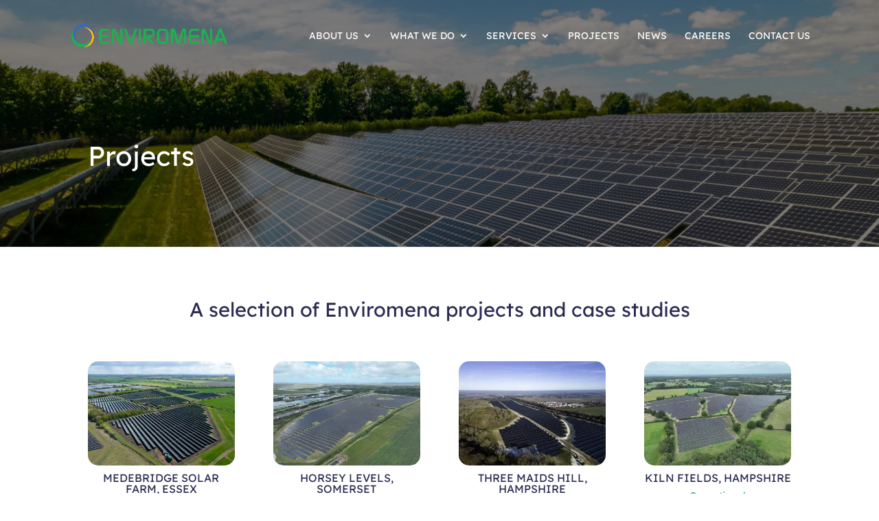

--- FILE ---
content_type: text/html; charset=UTF-8
request_url: https://www.enviromena.com/projects/
body_size: 13212
content:
<!DOCTYPE html>
<html lang="en-GB">
<head>
	<meta charset="UTF-8" />
<meta http-equiv="X-UA-Compatible" content="IE=edge">
	<link rel="pingback" href="https://www.enviromena.com/xmlrpc.php" />

	<script type="text/javascript">
		document.documentElement.className = 'js';
	</script>
	
	<title>Projects | Enviromena</title>
<style id="et-divi-userfonts">@font-face { font-family: "Lexend Variable"; font-display: swap;  src: url("https://www.enviromena.com/wp-content/uploads/et-fonts/Lexend-VariableFont_wght.ttf") format("truetype"); }</style><meta name='robots' content='max-image-preview:large' />
<script type="text/javascript">
			let jqueryParams=[],jQuery=function(r){return jqueryParams=[...jqueryParams,r],jQuery},$=function(r){return jqueryParams=[...jqueryParams,r],$};window.jQuery=jQuery,window.$=jQuery;let customHeadScripts=!1;jQuery.fn=jQuery.prototype={},$.fn=jQuery.prototype={},jQuery.noConflict=function(r){if(window.jQuery)return jQuery=window.jQuery,$=window.jQuery,customHeadScripts=!0,jQuery.noConflict},jQuery.ready=function(r){jqueryParams=[...jqueryParams,r]},$.ready=function(r){jqueryParams=[...jqueryParams,r]},jQuery.load=function(r){jqueryParams=[...jqueryParams,r]},$.load=function(r){jqueryParams=[...jqueryParams,r]},jQuery.fn.ready=function(r){jqueryParams=[...jqueryParams,r]},$.fn.ready=function(r){jqueryParams=[...jqueryParams,r]};</script><link rel='dns-prefetch' href='//use.fontawesome.com' />
<link rel="alternate" type="application/rss+xml" title="Enviromena &raquo; Feed" href="https://www.enviromena.com/feed/" />
<link rel="alternate" type="application/rss+xml" title="Enviromena &raquo; Comments Feed" href="https://www.enviromena.com/comments/feed/" />
<link rel="alternate" title="oEmbed (JSON)" type="application/json+oembed" href="https://www.enviromena.com/wp-json/oembed/1.0/embed?url=https%3A%2F%2Fwww.enviromena.com%2Fprojects%2F" />
<link rel="alternate" title="oEmbed (XML)" type="text/xml+oembed" href="https://www.enviromena.com/wp-json/oembed/1.0/embed?url=https%3A%2F%2Fwww.enviromena.com%2Fprojects%2F&#038;format=xml" />
<meta content="Nettl Divi Child v." name="generator"/><link rel='stylesheet' id='remodal-css' href='https://www.enviromena.com/wp-content/plugins/wp-google-maps-pro/lib/remodal.css?ver=6.9' type='text/css' media='all' />
<link rel='stylesheet' id='remodal-default-theme-css' href='https://www.enviromena.com/wp-content/plugins/wp-google-maps-pro/lib/remodal-default-theme.css?ver=6.9' type='text/css' media='all' />
<link rel='stylesheet' id='wpgmza-marker-library-dialog-css' href='https://www.enviromena.com/wp-content/plugins/wp-google-maps-pro/css/marker-library-dialog.css?ver=6.9' type='text/css' media='all' />
<link rel='stylesheet' id='wp-components-css' href='https://www.enviromena.com/wp-includes/css/dist/components/style.min.css?ver=6.9' type='text/css' media='all' />
<link rel='stylesheet' id='wp-preferences-css' href='https://www.enviromena.com/wp-includes/css/dist/preferences/style.min.css?ver=6.9' type='text/css' media='all' />
<link rel='stylesheet' id='wp-block-editor-css' href='https://www.enviromena.com/wp-includes/css/dist/block-editor/style.min.css?ver=6.9' type='text/css' media='all' />
<link rel='stylesheet' id='popup-maker-block-library-style-css' href='https://www.enviromena.com/wp-content/plugins/popup-maker/dist/packages/block-library-style.css?ver=dbea705cfafe089d65f1' type='text/css' media='all' />
<link rel='stylesheet' id='timeline-module-for-divi-styles-css' href='https://www.enviromena.com/wp-content/plugins/timeline-module-pro-for-divi/styles/style.min.css?ver=1.0.5' type='text/css' media='all' />
<link rel='stylesheet' id='font-awesome-5-pro-css' href='https://use.fontawesome.com/releases/v5.3.1/css/all.css?ver=12' type='text/css' media='all' />
<link rel='stylesheet' id='divi-style-parent-css' href='https://www.enviromena.com/wp-content/themes/Divi/style-static.min.css?ver=4.27.4' type='text/css' media='all' />
<link rel='stylesheet' id='divi-style-pum-css' href='https://www.enviromena.com/wp-content/themes/nettl-divi-child-theme/style.css?ver=4.27.4' type='text/css' media='all' />
<script type="text/javascript" src="https://www.enviromena.com/wp-includes/js/jquery/jquery.min.js?ver=3.7.1" id="jquery-core-js"></script>
<script type="text/javascript" src="https://www.enviromena.com/wp-includes/js/jquery/jquery-migrate.min.js?ver=3.4.1" id="jquery-migrate-js"></script>
<script type="text/javascript" id="jquery-js-after">
/* <![CDATA[ */
jqueryParams.length&&$.each(jqueryParams,function(e,r){if("function"==typeof r){var n=String(r);n.replace("$","jQuery");var a=new Function("return "+n)();$(document).ready(a)}});
//# sourceURL=jquery-js-after
/* ]]> */
</script>
<script type="text/javascript" src="https://www.enviromena.com/wp-content/plugins/wp-google-maps-pro/lib/remodal.min.js?ver=6.9" id="remodal-js"></script>
<script type="text/javascript" id="wpgmza_data-js-extra">
/* <![CDATA[ */
var wpgmza_google_api_status = {"message":"Engine is not google-maps","code":"ENGINE_NOT_GOOGLE_MAPS"};
//# sourceURL=wpgmza_data-js-extra
/* ]]> */
</script>
<script type="text/javascript" src="https://www.enviromena.com/wp-content/plugins/wp-google-maps/wpgmza_data.js?ver=6.9" id="wpgmza_data-js"></script>
<link rel="https://api.w.org/" href="https://www.enviromena.com/wp-json/" /><link rel="alternate" title="JSON" type="application/json" href="https://www.enviromena.com/wp-json/wp/v2/pages/16" /><link rel="EditURI" type="application/rsd+xml" title="RSD" href="https://www.enviromena.com/xmlrpc.php?rsd" />
<meta name="generator" content="WordPress 6.9" />
<link rel="canonical" href="https://www.enviromena.com/projects/" />
<link rel='shortlink' href='https://www.enviromena.com/?p=16' />
<meta name="viewport" content="width=device-width, initial-scale=1.0, maximum-scale=1.0, user-scalable=0" /><script>
(function ($) {
  $(document).ready(function () {
    $(window).resize(function () {
      $('.dt-blog-equal-height').each(function () {
        equalise_articles($(this));
      });
    });

    $('.dt-blog-equal-height').each(function () {
      var blog = $(this);

      equalise_articles($(this));

      var observer = new MutationObserver(function (mutations) {
        equalise_articles(blog);
      });

      var config = {
        subtree: true,
        childList: true
      };

      observer.observe(blog[0], config);
    });

    function equalise_articles(blog) {
      var articles = blog.find('article');
      var heights = [];

      articles.each(function () {
        var height = 0;
        height += ($(this).find('.et_pb_image_container, .et_main_video_container').length != 0) ? $(this).find('.et_pb_image_container, .et_main_video_container').outerHeight(true) : 0;
        height += $(this).find('.entry-title').outerHeight(true);
        height += ($(this).find('.post-meta').length != 0) ? $(this).find('.post-meta').outerHeight(true) : 0;
        height += ($(this).find('.post-content').length != 0) ? $(this).find('.post-content').outerHeight(true) : 0;

        heights.push(height);
      });

      var max_height = Math.max.apply(Math, heights);

      articles.each(function () {
        $(this).height(max_height);
      });
    }

    $(document).ajaxComplete(function () {
      $('.dt-blog-equal-height').imagesLoaded().then(function () {
        $('.dt-blog-equal-height').each(function () {
          equalise_articles($(this));
        });
      });
    });

    $.fn.imagesLoaded = function () {
      var $imgs = this.find('img[src!=""]');
      var dfds = [];

      if (!$imgs.length) {
        return $.Deferred().resolve().promise();
      }

      $imgs.each(function () {
        var dfd = $.Deferred();
        dfds.push(dfd);
        var img = new Image();

        img.onload = function () {
          dfd.resolve();
        };

        img.onerror = function () {
          dfd.resolve();
        };

        img.src = this.src;
      });

      return $.when.apply($, dfds);
    }
  });
})(jQuery);
</script>
<link rel="icon" href="https://www.enviromena.com/wp-content/uploads/2025/01/cropped-favicon-32x32.png" sizes="32x32" />
<link rel="icon" href="https://www.enviromena.com/wp-content/uploads/2025/01/cropped-favicon-192x192.png" sizes="192x192" />
<link rel="apple-touch-icon" href="https://www.enviromena.com/wp-content/uploads/2025/01/cropped-favicon-180x180.png" />
<meta name="msapplication-TileImage" content="https://www.enviromena.com/wp-content/uploads/2025/01/cropped-favicon-270x270.png" />
<style id="et-divi-customizer-global-cached-inline-styles">body,.et_pb_column_1_2 .et_quote_content blockquote cite,.et_pb_column_1_2 .et_link_content a.et_link_main_url,.et_pb_column_1_3 .et_quote_content blockquote cite,.et_pb_column_3_8 .et_quote_content blockquote cite,.et_pb_column_1_4 .et_quote_content blockquote cite,.et_pb_blog_grid .et_quote_content blockquote cite,.et_pb_column_1_3 .et_link_content a.et_link_main_url,.et_pb_column_3_8 .et_link_content a.et_link_main_url,.et_pb_column_1_4 .et_link_content a.et_link_main_url,.et_pb_blog_grid .et_link_content a.et_link_main_url,body .et_pb_bg_layout_light .et_pb_post p,body .et_pb_bg_layout_dark .et_pb_post p{font-size:16px}.et_pb_slide_content,.et_pb_best_value{font-size:18px}body{color:#2b2b53}h1,h2,h3,h4,h5,h6{color:#2b2b53}body,.et_pb_column_1_2 .et_quote_content blockquote cite,.et_pb_column_1_2 .et_link_content a.et_link_main_url,.et_pb_column_1_3 .et_quote_content blockquote cite,.et_pb_column_3_8 .et_quote_content blockquote cite,.et_pb_column_1_4 .et_quote_content blockquote cite,.et_pb_blog_grid .et_quote_content blockquote cite,.et_pb_column_1_3 .et_link_content a.et_link_main_url,.et_pb_column_3_8 .et_link_content a.et_link_main_url,.et_pb_column_1_4 .et_link_content a.et_link_main_url,.et_pb_blog_grid .et_link_content a.et_link_main_url,body .et_pb_bg_layout_light .et_pb_post p,body .et_pb_bg_layout_dark .et_pb_post p{font-weight:400}.et_pb_slide_content,.et_pb_best_value{font-weight:400}a{color:#1eaf51}#main-header,#main-header .nav li ul,.et-search-form,#main-header .et_mobile_menu{background-color:rgba(255,255,255,0)}#main-header .nav li ul{background-color:#ffffff}.nav li ul{border-color:rgba(46,163,242,0)}.et_secondary_nav_enabled #page-container #top-header{background-color:rgba(46,163,242,0)!important}#et-secondary-nav li ul{background-color:rgba(46,163,242,0)}.et_header_style_centered .mobile_nav .select_page,.et_header_style_split .mobile_nav .select_page,.et_nav_text_color_light #top-menu>li>a,.et_nav_text_color_dark #top-menu>li>a,#top-menu a,.et_mobile_menu li a,.et_nav_text_color_light .et_mobile_menu li a,.et_nav_text_color_dark .et_mobile_menu li a,#et_search_icon:before,.et_search_form_container input,span.et_close_search_field:after,#et-top-navigation .et-cart-info{color:#ffffff}.et_search_form_container input::-moz-placeholder{color:#ffffff}.et_search_form_container input::-webkit-input-placeholder{color:#ffffff}.et_search_form_container input:-ms-input-placeholder{color:#ffffff}#main-header .nav li ul a{color:#2b2b53}#top-header,#top-header a,#et-secondary-nav li li a,#top-header .et-social-icon a:before{font-size:14px}#top-menu li a,.et_search_form_container input{font-weight:normal;font-style:normal;text-transform:uppercase;text-decoration:none}.et_search_form_container input::-moz-placeholder{font-weight:normal;font-style:normal;text-transform:uppercase;text-decoration:none}.et_search_form_container input::-webkit-input-placeholder{font-weight:normal;font-style:normal;text-transform:uppercase;text-decoration:none}.et_search_form_container input:-ms-input-placeholder{font-weight:normal;font-style:normal;text-transform:uppercase;text-decoration:none}#top-menu li.current-menu-ancestor>a,#top-menu li.current-menu-item>a,#top-menu li.current_page_item>a{color:#ffffff}#footer-widgets .footer-widget li:before{top:10.6px}#footer-bottom{background-color:#ffffff}#footer-info,#footer-info a{color:#000000}#footer-bottom .et-social-icon a{color:#000000}#main-header{box-shadow:none}.et-fixed-header#main-header{box-shadow:none!important}body .et_pb_button{font-size:16px;background-color:#1eaf51;border-width:3px!important;border-color:#1eaf51;border-radius:25px;font-weight:bold;font-style:normal;text-transform:uppercase;text-decoration:none;}body.et_pb_button_helper_class .et_pb_button,body.et_pb_button_helper_class .et_pb_module.et_pb_button{color:#ffffff}body .et_pb_button:after{font-size:25.6px}body .et_pb_bg_layout_light.et_pb_button:hover,body .et_pb_bg_layout_light .et_pb_button:hover,body .et_pb_button:hover{color:#1eaf51!important;background-color:#ffffff;border-color:#1eaf51!important}@media only screen and (min-width:981px){.et_header_style_left #et-top-navigation,.et_header_style_split #et-top-navigation{padding:45px 0 0 0}.et_header_style_left #et-top-navigation nav>ul>li>a,.et_header_style_split #et-top-navigation nav>ul>li>a{padding-bottom:45px}.et_header_style_split .centered-inline-logo-wrap{width:90px;margin:-90px 0}.et_header_style_split .centered-inline-logo-wrap #logo{max-height:90px}.et_pb_svg_logo.et_header_style_split .centered-inline-logo-wrap #logo{height:90px}.et_header_style_centered #top-menu>li>a{padding-bottom:16px}.et_header_style_slide #et-top-navigation,.et_header_style_fullscreen #et-top-navigation{padding:36px 0 36px 0!important}.et_header_style_centered #main-header .logo_container{height:90px}#logo{max-height:33%}.et_pb_svg_logo #logo{height:33%}.et_header_style_left .et-fixed-header #et-top-navigation,.et_header_style_split .et-fixed-header #et-top-navigation{padding:45px 0 0 0}.et_header_style_left .et-fixed-header #et-top-navigation nav>ul>li>a,.et_header_style_split .et-fixed-header #et-top-navigation nav>ul>li>a{padding-bottom:45px}.et_header_style_centered header#main-header.et-fixed-header .logo_container{height:90px}.et_header_style_split #main-header.et-fixed-header .centered-inline-logo-wrap{width:90px;margin:-90px 0}.et_header_style_split .et-fixed-header .centered-inline-logo-wrap #logo{max-height:90px}.et_pb_svg_logo.et_header_style_split .et-fixed-header .centered-inline-logo-wrap #logo{height:90px}.et_header_style_slide .et-fixed-header #et-top-navigation,.et_header_style_fullscreen .et-fixed-header #et-top-navigation{padding:36px 0 36px 0!important}.et_fixed_nav #page-container .et-fixed-header#top-header{background-color:#ffffff!important}.et_fixed_nav #page-container .et-fixed-header#top-header #et-secondary-nav li ul{background-color:#ffffff}.et-fixed-header#main-header,.et-fixed-header#main-header .nav li ul,.et-fixed-header .et-search-form{background-color:#ffffff}.et-fixed-header #top-menu a,.et-fixed-header #et_search_icon:before,.et-fixed-header #et_top_search .et-search-form input,.et-fixed-header .et_search_form_container input,.et-fixed-header .et_close_search_field:after,.et-fixed-header #et-top-navigation .et-cart-info{color:#2b2b53!important}.et-fixed-header .et_search_form_container input::-moz-placeholder{color:#2b2b53!important}.et-fixed-header .et_search_form_container input::-webkit-input-placeholder{color:#2b2b53!important}.et-fixed-header .et_search_form_container input:-ms-input-placeholder{color:#2b2b53!important}.et-fixed-header #top-menu li.current-menu-ancestor>a,.et-fixed-header #top-menu li.current-menu-item>a,.et-fixed-header #top-menu li.current_page_item>a{color:#2b2b53!important}.et-fixed-header#top-header a{color:#2b2b53}}@media only screen and (min-width:1350px){.et_pb_row{padding:27px 0}.et_pb_section{padding:54px 0}.single.et_pb_pagebuilder_layout.et_full_width_page .et_post_meta_wrapper{padding-top:81px}.et_pb_fullwidth_section{padding:0}}h1,h1.et_pb_contact_main_title,.et_pb_title_container h1{font-size:40px}h2,.product .related h2,.et_pb_column_1_2 .et_quote_content blockquote p{font-size:34px}h3{font-size:29px}h4,.et_pb_circle_counter h3,.et_pb_number_counter h3,.et_pb_column_1_3 .et_pb_post h2,.et_pb_column_1_4 .et_pb_post h2,.et_pb_blog_grid h2,.et_pb_column_1_3 .et_quote_content blockquote p,.et_pb_column_3_8 .et_quote_content blockquote p,.et_pb_column_1_4 .et_quote_content blockquote p,.et_pb_blog_grid .et_quote_content blockquote p,.et_pb_column_1_3 .et_link_content h2,.et_pb_column_3_8 .et_link_content h2,.et_pb_column_1_4 .et_link_content h2,.et_pb_blog_grid .et_link_content h2,.et_pb_column_1_3 .et_audio_content h2,.et_pb_column_3_8 .et_audio_content h2,.et_pb_column_1_4 .et_audio_content h2,.et_pb_blog_grid .et_audio_content h2,.et_pb_column_3_8 .et_pb_audio_module_content h2,.et_pb_column_1_3 .et_pb_audio_module_content h2,.et_pb_gallery_grid .et_pb_gallery_item h3,.et_pb_portfolio_grid .et_pb_portfolio_item h2,.et_pb_filterable_portfolio_grid .et_pb_portfolio_item h2{font-size:24px}h5{font-size:21px}h6{font-size:18px}.et_pb_slide_description .et_pb_slide_title{font-size:61px}.et_pb_gallery_grid .et_pb_gallery_item h3,.et_pb_portfolio_grid .et_pb_portfolio_item h2,.et_pb_filterable_portfolio_grid .et_pb_portfolio_item h2,.et_pb_column_1_4 .et_pb_audio_module_content h2{font-size:21px}h1,h1.et_pb_contact_main_title,.et_pb_title_container h1{font-weight:400}h2,.product .related h2,.et_pb_column_1_2 .et_quote_content blockquote p{font-weight:400}h3{font-weight:400}h4,.et_pb_circle_counter h3,.et_pb_number_counter h3,.et_pb_column_1_3 .et_pb_post h2,.et_pb_column_1_4 .et_pb_post h2,.et_pb_blog_grid h2,.et_pb_column_1_3 .et_quote_content blockquote p,.et_pb_column_3_8 .et_quote_content blockquote p,.et_pb_column_1_4 .et_quote_content blockquote p,.et_pb_blog_grid .et_quote_content blockquote p,.et_pb_column_1_3 .et_link_content h2,.et_pb_column_3_8 .et_link_content h2,.et_pb_column_1_4 .et_link_content h2,.et_pb_blog_grid .et_link_content h2,.et_pb_column_1_3 .et_audio_content h2,.et_pb_column_3_8 .et_audio_content h2,.et_pb_column_1_4 .et_audio_content h2,.et_pb_blog_grid .et_audio_content h2,.et_pb_column_3_8 .et_pb_audio_module_content h2,.et_pb_column_1_3 .et_pb_audio_module_content h2,.et_pb_gallery_grid .et_pb_gallery_item h3,.et_pb_portfolio_grid .et_pb_portfolio_item h2,.et_pb_filterable_portfolio_grid .et_pb_portfolio_item h2{font-weight:400}h5{font-weight:400}h6{font-weight:400}.et_pb_slide_description .et_pb_slide_title{font-weight:400}.et_pb_gallery_grid .et_pb_gallery_item h3,.et_pb_portfolio_grid .et_pb_portfolio_item h2,.et_pb_filterable_portfolio_grid .et_pb_portfolio_item h2,.et_pb_column_1_4 .et_pb_audio_module_content h2{font-weight:400}@media only screen and (max-width:980px){#main-header,#main-header .nav li ul,.et-search-form,#main-header .et_mobile_menu{background-color:#ffffff}.et_header_style_centered .mobile_nav .select_page,.et_header_style_split .mobile_nav .select_page,.et_mobile_menu li a,.mobile_menu_bar:before,.et_nav_text_color_light #top-menu>li>a,.et_nav_text_color_dark #top-menu>li>a,#top-menu a,.et_mobile_menu li a,#et_search_icon:before,#et_top_search .et-search-form input,.et_search_form_container input,#et-top-navigation .et-cart-info{color:#000000}.et_close_search_field:after{color:#000000!important}.et_search_form_container input::-moz-placeholder{color:#000000}.et_search_form_container input::-webkit-input-placeholder{color:#000000}.et_search_form_container input:-ms-input-placeholder{color:#000000}}	h1,h2,h3,h4,h5,h6{font-family:'Lexend Variable',Helvetica,Arial,Lucida,sans-serif}body,input,textarea,select{font-family:'Lexend Variable',Helvetica,Arial,Lucida,sans-serif}@media (max-width:1228px){#et-top-navigation{padding-left:0px!important}}#main-header .container{width:97%!important}</style><style id='global-styles-inline-css' type='text/css'>
:root{--wp--preset--aspect-ratio--square: 1;--wp--preset--aspect-ratio--4-3: 4/3;--wp--preset--aspect-ratio--3-4: 3/4;--wp--preset--aspect-ratio--3-2: 3/2;--wp--preset--aspect-ratio--2-3: 2/3;--wp--preset--aspect-ratio--16-9: 16/9;--wp--preset--aspect-ratio--9-16: 9/16;--wp--preset--color--black: #000000;--wp--preset--color--cyan-bluish-gray: #abb8c3;--wp--preset--color--white: #ffffff;--wp--preset--color--pale-pink: #f78da7;--wp--preset--color--vivid-red: #cf2e2e;--wp--preset--color--luminous-vivid-orange: #ff6900;--wp--preset--color--luminous-vivid-amber: #fcb900;--wp--preset--color--light-green-cyan: #7bdcb5;--wp--preset--color--vivid-green-cyan: #00d084;--wp--preset--color--pale-cyan-blue: #8ed1fc;--wp--preset--color--vivid-cyan-blue: #0693e3;--wp--preset--color--vivid-purple: #9b51e0;--wp--preset--gradient--vivid-cyan-blue-to-vivid-purple: linear-gradient(135deg,rgb(6,147,227) 0%,rgb(155,81,224) 100%);--wp--preset--gradient--light-green-cyan-to-vivid-green-cyan: linear-gradient(135deg,rgb(122,220,180) 0%,rgb(0,208,130) 100%);--wp--preset--gradient--luminous-vivid-amber-to-luminous-vivid-orange: linear-gradient(135deg,rgb(252,185,0) 0%,rgb(255,105,0) 100%);--wp--preset--gradient--luminous-vivid-orange-to-vivid-red: linear-gradient(135deg,rgb(255,105,0) 0%,rgb(207,46,46) 100%);--wp--preset--gradient--very-light-gray-to-cyan-bluish-gray: linear-gradient(135deg,rgb(238,238,238) 0%,rgb(169,184,195) 100%);--wp--preset--gradient--cool-to-warm-spectrum: linear-gradient(135deg,rgb(74,234,220) 0%,rgb(151,120,209) 20%,rgb(207,42,186) 40%,rgb(238,44,130) 60%,rgb(251,105,98) 80%,rgb(254,248,76) 100%);--wp--preset--gradient--blush-light-purple: linear-gradient(135deg,rgb(255,206,236) 0%,rgb(152,150,240) 100%);--wp--preset--gradient--blush-bordeaux: linear-gradient(135deg,rgb(254,205,165) 0%,rgb(254,45,45) 50%,rgb(107,0,62) 100%);--wp--preset--gradient--luminous-dusk: linear-gradient(135deg,rgb(255,203,112) 0%,rgb(199,81,192) 50%,rgb(65,88,208) 100%);--wp--preset--gradient--pale-ocean: linear-gradient(135deg,rgb(255,245,203) 0%,rgb(182,227,212) 50%,rgb(51,167,181) 100%);--wp--preset--gradient--electric-grass: linear-gradient(135deg,rgb(202,248,128) 0%,rgb(113,206,126) 100%);--wp--preset--gradient--midnight: linear-gradient(135deg,rgb(2,3,129) 0%,rgb(40,116,252) 100%);--wp--preset--font-size--small: 13px;--wp--preset--font-size--medium: 20px;--wp--preset--font-size--large: 36px;--wp--preset--font-size--x-large: 42px;--wp--preset--spacing--20: 0.44rem;--wp--preset--spacing--30: 0.67rem;--wp--preset--spacing--40: 1rem;--wp--preset--spacing--50: 1.5rem;--wp--preset--spacing--60: 2.25rem;--wp--preset--spacing--70: 3.38rem;--wp--preset--spacing--80: 5.06rem;--wp--preset--shadow--natural: 6px 6px 9px rgba(0, 0, 0, 0.2);--wp--preset--shadow--deep: 12px 12px 50px rgba(0, 0, 0, 0.4);--wp--preset--shadow--sharp: 6px 6px 0px rgba(0, 0, 0, 0.2);--wp--preset--shadow--outlined: 6px 6px 0px -3px rgb(255, 255, 255), 6px 6px rgb(0, 0, 0);--wp--preset--shadow--crisp: 6px 6px 0px rgb(0, 0, 0);}:root { --wp--style--global--content-size: 823px;--wp--style--global--wide-size: 1080px; }:where(body) { margin: 0; }.wp-site-blocks > .alignleft { float: left; margin-right: 2em; }.wp-site-blocks > .alignright { float: right; margin-left: 2em; }.wp-site-blocks > .aligncenter { justify-content: center; margin-left: auto; margin-right: auto; }:where(.is-layout-flex){gap: 0.5em;}:where(.is-layout-grid){gap: 0.5em;}.is-layout-flow > .alignleft{float: left;margin-inline-start: 0;margin-inline-end: 2em;}.is-layout-flow > .alignright{float: right;margin-inline-start: 2em;margin-inline-end: 0;}.is-layout-flow > .aligncenter{margin-left: auto !important;margin-right: auto !important;}.is-layout-constrained > .alignleft{float: left;margin-inline-start: 0;margin-inline-end: 2em;}.is-layout-constrained > .alignright{float: right;margin-inline-start: 2em;margin-inline-end: 0;}.is-layout-constrained > .aligncenter{margin-left: auto !important;margin-right: auto !important;}.is-layout-constrained > :where(:not(.alignleft):not(.alignright):not(.alignfull)){max-width: var(--wp--style--global--content-size);margin-left: auto !important;margin-right: auto !important;}.is-layout-constrained > .alignwide{max-width: var(--wp--style--global--wide-size);}body .is-layout-flex{display: flex;}.is-layout-flex{flex-wrap: wrap;align-items: center;}.is-layout-flex > :is(*, div){margin: 0;}body .is-layout-grid{display: grid;}.is-layout-grid > :is(*, div){margin: 0;}body{padding-top: 0px;padding-right: 0px;padding-bottom: 0px;padding-left: 0px;}:root :where(.wp-element-button, .wp-block-button__link){background-color: #32373c;border-width: 0;color: #fff;font-family: inherit;font-size: inherit;font-style: inherit;font-weight: inherit;letter-spacing: inherit;line-height: inherit;padding-top: calc(0.667em + 2px);padding-right: calc(1.333em + 2px);padding-bottom: calc(0.667em + 2px);padding-left: calc(1.333em + 2px);text-decoration: none;text-transform: inherit;}.has-black-color{color: var(--wp--preset--color--black) !important;}.has-cyan-bluish-gray-color{color: var(--wp--preset--color--cyan-bluish-gray) !important;}.has-white-color{color: var(--wp--preset--color--white) !important;}.has-pale-pink-color{color: var(--wp--preset--color--pale-pink) !important;}.has-vivid-red-color{color: var(--wp--preset--color--vivid-red) !important;}.has-luminous-vivid-orange-color{color: var(--wp--preset--color--luminous-vivid-orange) !important;}.has-luminous-vivid-amber-color{color: var(--wp--preset--color--luminous-vivid-amber) !important;}.has-light-green-cyan-color{color: var(--wp--preset--color--light-green-cyan) !important;}.has-vivid-green-cyan-color{color: var(--wp--preset--color--vivid-green-cyan) !important;}.has-pale-cyan-blue-color{color: var(--wp--preset--color--pale-cyan-blue) !important;}.has-vivid-cyan-blue-color{color: var(--wp--preset--color--vivid-cyan-blue) !important;}.has-vivid-purple-color{color: var(--wp--preset--color--vivid-purple) !important;}.has-black-background-color{background-color: var(--wp--preset--color--black) !important;}.has-cyan-bluish-gray-background-color{background-color: var(--wp--preset--color--cyan-bluish-gray) !important;}.has-white-background-color{background-color: var(--wp--preset--color--white) !important;}.has-pale-pink-background-color{background-color: var(--wp--preset--color--pale-pink) !important;}.has-vivid-red-background-color{background-color: var(--wp--preset--color--vivid-red) !important;}.has-luminous-vivid-orange-background-color{background-color: var(--wp--preset--color--luminous-vivid-orange) !important;}.has-luminous-vivid-amber-background-color{background-color: var(--wp--preset--color--luminous-vivid-amber) !important;}.has-light-green-cyan-background-color{background-color: var(--wp--preset--color--light-green-cyan) !important;}.has-vivid-green-cyan-background-color{background-color: var(--wp--preset--color--vivid-green-cyan) !important;}.has-pale-cyan-blue-background-color{background-color: var(--wp--preset--color--pale-cyan-blue) !important;}.has-vivid-cyan-blue-background-color{background-color: var(--wp--preset--color--vivid-cyan-blue) !important;}.has-vivid-purple-background-color{background-color: var(--wp--preset--color--vivid-purple) !important;}.has-black-border-color{border-color: var(--wp--preset--color--black) !important;}.has-cyan-bluish-gray-border-color{border-color: var(--wp--preset--color--cyan-bluish-gray) !important;}.has-white-border-color{border-color: var(--wp--preset--color--white) !important;}.has-pale-pink-border-color{border-color: var(--wp--preset--color--pale-pink) !important;}.has-vivid-red-border-color{border-color: var(--wp--preset--color--vivid-red) !important;}.has-luminous-vivid-orange-border-color{border-color: var(--wp--preset--color--luminous-vivid-orange) !important;}.has-luminous-vivid-amber-border-color{border-color: var(--wp--preset--color--luminous-vivid-amber) !important;}.has-light-green-cyan-border-color{border-color: var(--wp--preset--color--light-green-cyan) !important;}.has-vivid-green-cyan-border-color{border-color: var(--wp--preset--color--vivid-green-cyan) !important;}.has-pale-cyan-blue-border-color{border-color: var(--wp--preset--color--pale-cyan-blue) !important;}.has-vivid-cyan-blue-border-color{border-color: var(--wp--preset--color--vivid-cyan-blue) !important;}.has-vivid-purple-border-color{border-color: var(--wp--preset--color--vivid-purple) !important;}.has-vivid-cyan-blue-to-vivid-purple-gradient-background{background: var(--wp--preset--gradient--vivid-cyan-blue-to-vivid-purple) !important;}.has-light-green-cyan-to-vivid-green-cyan-gradient-background{background: var(--wp--preset--gradient--light-green-cyan-to-vivid-green-cyan) !important;}.has-luminous-vivid-amber-to-luminous-vivid-orange-gradient-background{background: var(--wp--preset--gradient--luminous-vivid-amber-to-luminous-vivid-orange) !important;}.has-luminous-vivid-orange-to-vivid-red-gradient-background{background: var(--wp--preset--gradient--luminous-vivid-orange-to-vivid-red) !important;}.has-very-light-gray-to-cyan-bluish-gray-gradient-background{background: var(--wp--preset--gradient--very-light-gray-to-cyan-bluish-gray) !important;}.has-cool-to-warm-spectrum-gradient-background{background: var(--wp--preset--gradient--cool-to-warm-spectrum) !important;}.has-blush-light-purple-gradient-background{background: var(--wp--preset--gradient--blush-light-purple) !important;}.has-blush-bordeaux-gradient-background{background: var(--wp--preset--gradient--blush-bordeaux) !important;}.has-luminous-dusk-gradient-background{background: var(--wp--preset--gradient--luminous-dusk) !important;}.has-pale-ocean-gradient-background{background: var(--wp--preset--gradient--pale-ocean) !important;}.has-electric-grass-gradient-background{background: var(--wp--preset--gradient--electric-grass) !important;}.has-midnight-gradient-background{background: var(--wp--preset--gradient--midnight) !important;}.has-small-font-size{font-size: var(--wp--preset--font-size--small) !important;}.has-medium-font-size{font-size: var(--wp--preset--font-size--medium) !important;}.has-large-font-size{font-size: var(--wp--preset--font-size--large) !important;}.has-x-large-font-size{font-size: var(--wp--preset--font-size--x-large) !important;}
/*# sourceURL=global-styles-inline-css */
</style>
</head>
<body class="wp-singular page-template-default page page-id-16 wp-theme-Divi wp-child-theme-nettl-divi-child-theme et-tb-has-template et-tb-has-footer et_button_no_icon et_pb_button_helper_class et_transparent_nav et_fixed_nav et_show_nav et_primary_nav_dropdown_animation_fade et_secondary_nav_dropdown_animation_fade et_header_style_left et_cover_background et_pb_gutter osx et_pb_gutters3 et_pb_pagebuilder_layout et_no_sidebar et_divi_theme et-db">
	<div id="page-container">
<div id="et-boc" class="et-boc">
			
		

	<header id="main-header" data-height-onload="90">
		<div class="container clearfix et_menu_container">
					<div class="logo_container">
				<span class="logo_helper"></span>
				<a href="https://www.enviromena.com/">
				<img src="https://www.enviromena.com/wp-content/uploads/2025/01/Enviromena-Logo-FULL.png" width="2501" height="378" alt="Enviromena" id="logo" data-height-percentage="33" />
				</a>
			</div>
					<div id="et-top-navigation" data-height="90" data-fixed-height="90">
									<nav id="top-menu-nav">
					<ul id="top-menu" class="nav"><li class="menu-item menu-item-type-post_type menu-item-object-page menu-item-has-children menu-item-382"><a href="https://www.enviromena.com/about-us/">About Us</a>
<ul class="sub-menu">
	<li class="menu-item menu-item-type-post_type menu-item-object-page menu-item-134"><a href="https://www.enviromena.com/our-approach/">Our Approach</a></li>
	<li class="menu-item menu-item-type-post_type menu-item-object-page menu-item-25"><a href="https://www.enviromena.com/our-history/">Our History</a></li>
	<li class="menu-item menu-item-type-post_type menu-item-object-page menu-item-1743"><a href="https://www.enviromena.com/our-team/">Our Team</a></li>
</ul>
</li>
<li class="menu-item menu-item-type-post_type menu-item-object-page menu-item-has-children menu-item-128"><a href="https://www.enviromena.com/what-we-do/">What We Do</a>
<ul class="sub-menu">
	<li class="menu-item menu-item-type-post_type menu-item-object-page menu-item-168"><a href="https://www.enviromena.com/solar/">Solar</a></li>
	<li class="menu-item menu-item-type-post_type menu-item-object-page menu-item-167"><a href="https://www.enviromena.com/energy-storage/">Energy Storage</a></li>
	<li class="menu-item menu-item-type-post_type menu-item-object-page menu-item-166"><a href="https://www.enviromena.com/landowner-engagement/">Landowner Engagement</a></li>
	<li class="menu-item menu-item-type-post_type menu-item-object-page menu-item-165"><a href="https://www.enviromena.com/working-with-communities/">Working with Communities</a></li>
	<li class="menu-item menu-item-type-post_type menu-item-object-page menu-item-164"><a href="https://www.enviromena.com/working-with-offtakers/">Working with Offtakers</a></li>
</ul>
</li>
<li class="menu-item menu-item-type-post_type menu-item-object-page menu-item-has-children menu-item-30"><a href="https://www.enviromena.com/services/">Services</a>
<ul class="sub-menu">
	<li class="menu-item menu-item-type-post_type menu-item-object-page menu-item-174"><a href="https://www.enviromena.com/development/">Development</a></li>
	<li class="menu-item menu-item-type-post_type menu-item-object-page menu-item-173"><a href="https://www.enviromena.com/construction/">Construction</a></li>
	<li class="menu-item menu-item-type-post_type menu-item-object-page menu-item-172"><a href="https://www.enviromena.com/operations-maintenance/">Operations &#038; Maintenance</a></li>
	<li class="menu-item menu-item-type-post_type menu-item-object-page menu-item-171"><a href="https://www.enviromena.com/asset-management/">Asset Management</a></li>
	<li class="menu-item menu-item-type-post_type menu-item-object-page menu-item-169"><a href="https://www.enviromena.com/power-supply-ppas/">Power Supply &amp; PPAs</a></li>
</ul>
</li>
<li class="menu-item menu-item-type-post_type menu-item-object-page current-menu-item page_item page-item-16 current_page_item menu-item-29"><a href="https://www.enviromena.com/projects/" aria-current="page">Projects</a></li>
<li class="menu-item menu-item-type-post_type menu-item-object-page menu-item-129"><a href="https://www.enviromena.com/news/">News</a></li>
<li class="menu-item menu-item-type-post_type menu-item-object-page menu-item-26"><a href="https://www.enviromena.com/careers/">Careers</a></li>
<li class="menu-item menu-item-type-post_type menu-item-object-page menu-item-27"><a href="https://www.enviromena.com/contact-us/">Contact Us</a></li>
</ul>					</nav>
				
				
				
				
				<div id="et_mobile_nav_menu">
				<div class="mobile_nav closed">
					<span class="select_page">Select Page</span>
					<span class="mobile_menu_bar mobile_menu_bar_toggle"></span>
				</div>
			</div>			</div> <!-- #et-top-navigation -->
		</div> <!-- .container -->
			</header> <!-- #main-header -->
<div id="et-main-area">
	
<div id="main-content">


			
				<article id="post-16" class="post-16 page type-page status-publish hentry">

				
					<div class="entry-content">
					<div class="et-l et-l--post">
			<div class="et_builder_inner_content et_pb_gutters3">
		<div class="et_pb_section et_pb_section_0 et_pb_with_background et_section_regular" >
				
				
				
				
				
				
				<div class="et_pb_row et_pb_row_0">
				<div class="et_pb_column et_pb_column_4_4 et_pb_column_0  et_pb_css_mix_blend_mode_passthrough et-last-child">
				
				
				
				
				<div class="et_pb_module et_pb_text et_pb_text_0  et_pb_text_align_left et_pb_bg_layout_dark">
				
				
				
				
				<div class="et_pb_text_inner"><h1>Projects</h1></div>
			</div>
			</div>
				
				
				
				
			</div>
				
				
			</div><div class="et_pb_section et_pb_section_2 et_section_regular" >
				
				
				
				
				
				
				<div class="et_pb_row et_pb_row_1">
				<div class="et_pb_column et_pb_column_4_4 et_pb_column_1  et_pb_css_mix_blend_mode_passthrough et-last-child">
				
				
				
				
				<div class="et_pb_module et_pb_text et_pb_text_1  et_pb_text_align_center et_pb_bg_layout_light">
				
				
				
				
				<div class="et_pb_text_inner"><h3><span style="font-weight: 400;">A selection of Enviromena projects and case studies</span></h3></div>
			</div>
			</div>
				
				
				
				
			</div><div class="et_pb_row et_pb_row_2">
				<div class="et_pb_column et_pb_column_4_4 et_pb_column_2  et_pb_css_mix_blend_mode_passthrough et-last-child">
				
				
				
				
				<div class="et_pb_module et_pb_portfolio_0  et_pb_text_align_center et_pb_bg_layout_light et_pb_portfolio_grid clearfix">
				<div class="et_pb_ajax_pagination_container">
					
					
					
					
					<div class="et_pb_portfolio_grid_items">
										<div id="post-1660" class="post-1660 project type-project status-publish has-post-thumbnail hentry project_category-operational et_pb_portfolio_item et_pb_portfolio_item_0_0 et_pb_grid_item">

										<a href="https://www.enviromena.com/project/medebridge-solar-farm-essex/" title="Medebridge Solar Farm, Essex">
													<span class="et_portfolio_image">
								<img fetchpriority="high" decoding="async" src="https://www.enviromena.com/wp-content/uploads/2025/06/DJI_0114-1-400x284.jpg" alt="Medebridge Solar Farm, Essex" width="400" height="284" srcset="https://www.enviromena.com/wp-content/uploads/2025/06/DJI_0114-1-scaled.jpg 479w, https://www.enviromena.com/wp-content/uploads/2025/06/DJI_0114-1-400x284.jpg 480w" sizes="(max-width:479px) 479px, 100vw" />								<span class="et_overlay et_pb_inline_icon" data-icon="\"></span>							</span>
											</a>
					
					<h5 class="et_pb_module_header"><a href="https://www.enviromena.com/project/medebridge-solar-farm-essex/" title="Medebridge Solar Farm, Essex">Medebridge Solar Farm, Essex</a></h5><p class="post-meta"><a href="https://www.enviromena.com/project_category/operational/" title="Operational">Operational</a></p>
				</div>
								<div id="post-1617" class="post-1617 project type-project status-publish has-post-thumbnail hentry project_category-operational et_pb_portfolio_item et_pb_portfolio_item_0_1 et_pb_grid_item">

										<a href="https://www.enviromena.com/project/horsey-levels-somerset/" title="Horsey Levels, Somerset">
													<span class="et_portfolio_image">
								<img loading="lazy" decoding="async" src="https://www.enviromena.com/wp-content/uploads/2025/03/horsey-levels-project-400x284.jpg" alt="Horsey Levels, Somerset" width="400" height="284" srcset="https://www.enviromena.com/wp-content/uploads/2025/03/horsey-levels-project.jpg 479w, https://www.enviromena.com/wp-content/uploads/2025/03/horsey-levels-project-400x284.jpg 480w" sizes="(max-width:479px) 479px, 100vw" />								<span class="et_overlay et_pb_inline_icon" data-icon="\"></span>							</span>
											</a>
					
					<h5 class="et_pb_module_header"><a href="https://www.enviromena.com/project/horsey-levels-somerset/" title="Horsey Levels, Somerset">Horsey Levels, Somerset</a></h5><p class="post-meta"><a href="https://www.enviromena.com/project_category/operational/" title="Operational">Operational</a></p>
				</div>
								<div id="post-1608" class="post-1608 project type-project status-publish has-post-thumbnail hentry project_category-operational et_pb_portfolio_item et_pb_portfolio_item_0_2 et_pb_grid_item">

										<a href="https://www.enviromena.com/project/three-maids-hill-hampshire/" title="Three Maids Hill, Hampshire">
													<span class="et_portfolio_image">
								<img loading="lazy" decoding="async" src="https://www.enviromena.com/wp-content/uploads/2025/03/three-maids-hill-project-400x284.jpeg" alt="Three Maids Hill, Hampshire" width="400" height="284" srcset="https://www.enviromena.com/wp-content/uploads/2025/03/three-maids-hill-project.jpeg 479w, https://www.enviromena.com/wp-content/uploads/2025/03/three-maids-hill-project-400x284.jpeg 480w" sizes="(max-width:479px) 479px, 100vw" />								<span class="et_overlay et_pb_inline_icon" data-icon="\"></span>							</span>
											</a>
					
					<h5 class="et_pb_module_header"><a href="https://www.enviromena.com/project/three-maids-hill-hampshire/" title="Three Maids Hill, Hampshire">Three Maids Hill, Hampshire</a></h5><p class="post-meta"><a href="https://www.enviromena.com/project_category/operational/" title="Operational">Operational</a></p>
				</div>
								<div id="post-1650" class="post-1650 project type-project status-publish has-post-thumbnail hentry project_category-operational et_pb_portfolio_item et_pb_portfolio_item_0_3 et_pb_grid_item">

										<a href="https://www.enviromena.com/project/kiln-fields-hampshire/" title="Kiln Fields, Hampshire">
													<span class="et_portfolio_image">
								<img loading="lazy" decoding="async" src="https://www.enviromena.com/wp-content/uploads/2025/03/kiln-fields-project-400x284.jpg" alt="Kiln Fields, Hampshire" width="400" height="284" srcset="https://www.enviromena.com/wp-content/uploads/2025/03/kiln-fields-project.jpg 479w, https://www.enviromena.com/wp-content/uploads/2025/03/kiln-fields-project-400x284.jpg 480w" sizes="(max-width:479px) 479px, 100vw" />								<span class="et_overlay et_pb_inline_icon" data-icon="\"></span>							</span>
											</a>
					
					<h5 class="et_pb_module_header"><a href="https://www.enviromena.com/project/kiln-fields-hampshire/" title="Kiln Fields, Hampshire">Kiln Fields, Hampshire</a></h5><p class="post-meta"><a href="https://www.enviromena.com/project_category/operational/" title="Operational">Operational</a></p>
				</div>
								<div id="post-1647" class="post-1647 project type-project status-publish has-post-thumbnail hentry project_category-operational et_pb_portfolio_item et_pb_portfolio_item_0_4 et_pb_grid_item">

										<a href="https://www.enviromena.com/project/bryngolwg-rhondda-cynon-taf/" title="Bryngolwg, Rhondda Cynon Taf">
													<span class="et_portfolio_image">
								<img loading="lazy" decoding="async" src="https://www.enviromena.com/wp-content/uploads/2025/03/bryngolwg-project-400x284.jpg" alt="Bryngolwg, Rhondda Cynon Taf" width="400" height="284" srcset="https://www.enviromena.com/wp-content/uploads/2025/03/bryngolwg-project.jpg 479w, https://www.enviromena.com/wp-content/uploads/2025/03/bryngolwg-project-400x284.jpg 480w" sizes="(max-width:479px) 479px, 100vw" />								<span class="et_overlay et_pb_inline_icon" data-icon="\"></span>							</span>
											</a>
					
					<h5 class="et_pb_module_header"><a href="https://www.enviromena.com/project/bryngolwg-rhondda-cynon-taf/" title="Bryngolwg, Rhondda Cynon Taf">Bryngolwg, Rhondda Cynon Taf</a></h5><p class="post-meta"><a href="https://www.enviromena.com/project_category/operational/" title="Operational">Operational</a></p>
				</div>
								<div id="post-2827" class="post-2827 project type-project status-publish has-post-thumbnail hentry project_category-in-construction et_pb_portfolio_item et_pb_portfolio_item_0_5 et_pb_grid_item">

										<a href="https://www.enviromena.com/project/rhigos-road-rhondda-cynon-taf/" title="Rhigos Road, Rhondda Cynon Taf">
													<span class="et_portfolio_image">
								<img loading="lazy" decoding="async" src="https://www.enviromena.com/wp-content/uploads/2025/08/rhigos2-400x284.jpg" alt="Rhigos Road, Rhondda Cynon Taf" width="400" height="284" srcset="https://www.enviromena.com/wp-content/uploads/2025/08/rhigos2.jpg 479w, https://www.enviromena.com/wp-content/uploads/2025/08/rhigos2-400x284.jpg 480w" sizes="(max-width:479px) 479px, 100vw" />								<span class="et_overlay et_pb_inline_icon" data-icon="\"></span>							</span>
											</a>
					
					<h5 class="et_pb_module_header"><a href="https://www.enviromena.com/project/rhigos-road-rhondda-cynon-taf/" title="Rhigos Road, Rhondda Cynon Taf">Rhigos Road, Rhondda Cynon Taf</a></h5><p class="post-meta"><a href="https://www.enviromena.com/project_category/in-construction/" title="In Construction">In Construction</a></p>
				</div>
								<div id="post-3019" class="post-3019 project type-project status-publish has-post-thumbnail hentry project_category-pre-construction et_pb_portfolio_item et_pb_portfolio_item_0_6 et_pb_grid_item">

										<a href="https://www.enviromena.com/project/longpasture-durham/" title="Longpasture, Durham">
													<span class="et_portfolio_image">
								<img loading="lazy" decoding="async" src="https://www.enviromena.com/wp-content/uploads/2026/01/long-pasture2-400x284.jpg" alt="Longpasture, Durham" width="400" height="284" srcset="https://www.enviromena.com/wp-content/uploads/2026/01/long-pasture2-scaled.jpg 479w, https://www.enviromena.com/wp-content/uploads/2026/01/long-pasture2-400x284.jpg 480w" sizes="(max-width:479px) 479px, 100vw" />								<span class="et_overlay et_pb_inline_icon" data-icon="\"></span>							</span>
											</a>
					
					<h5 class="et_pb_module_header"><a href="https://www.enviromena.com/project/longpasture-durham/" title="Longpasture, Durham">Longpasture, Durham</a></h5><p class="post-meta"><a href="https://www.enviromena.com/project_category/pre-construction/" title="Pre-Construction">Pre-Construction</a></p>
				</div>
								<div id="post-2841" class="post-2841 project type-project status-publish has-post-thumbnail hentry project_category-pre-construction et_pb_portfolio_item et_pb_portfolio_item_0_7 et_pb_grid_item">

										<a href="https://www.enviromena.com/project/rock-farm-shropshire/" title="Rock Farm, Shropshire">
													<span class="et_portfolio_image">
								<img loading="lazy" decoding="async" src="https://www.enviromena.com/wp-content/uploads/2025/08/rock-farm2-400x284.jpg" alt="Rock Farm, Shropshire" width="400" height="284" srcset="https://www.enviromena.com/wp-content/uploads/2025/08/rock-farm2.jpg 479w, https://www.enviromena.com/wp-content/uploads/2025/08/rock-farm2-400x284.jpg 480w" sizes="(max-width:479px) 479px, 100vw" />								<span class="et_overlay et_pb_inline_icon" data-icon="\"></span>							</span>
											</a>
					
					<h5 class="et_pb_module_header"><a href="https://www.enviromena.com/project/rock-farm-shropshire/" title="Rock Farm, Shropshire">Rock Farm, Shropshire</a></h5><p class="post-meta"><a href="https://www.enviromena.com/project_category/pre-construction/" title="Pre-Construction">Pre-Construction</a></p>
				</div>
								<div id="post-2852" class="post-2852 project type-project status-publish has-post-thumbnail hentry project_category-pre-construction et_pb_portfolio_item et_pb_portfolio_item_0_8 et_pb_grid_item">

										<a href="https://www.enviromena.com/project/steeraway-shropshire/" title="Steeraway, Shropshire">
													<span class="et_portfolio_image">
								<img loading="lazy" decoding="async" src="https://www.enviromena.com/wp-content/uploads/2025/08/steeraway2-400x284.jpg" alt="Steeraway, Shropshire" width="400" height="284" srcset="https://www.enviromena.com/wp-content/uploads/2025/08/steeraway2-scaled.jpg 479w, https://www.enviromena.com/wp-content/uploads/2025/08/steeraway2-400x284.jpg 480w" sizes="(max-width:479px) 479px, 100vw" />								<span class="et_overlay et_pb_inline_icon" data-icon="\"></span>							</span>
											</a>
					
					<h5 class="et_pb_module_header"><a href="https://www.enviromena.com/project/steeraway-shropshire/" title="Steeraway, Shropshire">Steeraway, Shropshire</a></h5><p class="post-meta"><a href="https://www.enviromena.com/project_category/pre-construction/" title="Pre-Construction">Pre-Construction</a></p>
				</div>
								<div id="post-2708" class="post-2708 project type-project status-publish has-post-thumbnail hentry project_category-fully-consented et_pb_portfolio_item et_pb_portfolio_item_0_9 et_pb_grid_item">

										<a href="https://www.enviromena.com/project/high-barns-farm-durham/" title="High Barns Farm, Durham">
													<span class="et_portfolio_image">
								<img loading="lazy" decoding="async" src="https://www.enviromena.com/wp-content/uploads/2025/08/High-Barns-2-400x284.jpg" alt="High Barns Farm, Durham" width="400" height="284" srcset="https://www.enviromena.com/wp-content/uploads/2025/08/High-Barns-2-scaled.jpg 479w, https://www.enviromena.com/wp-content/uploads/2025/08/High-Barns-2-400x284.jpg 480w" sizes="(max-width:479px) 479px, 100vw" />								<span class="et_overlay et_pb_inline_icon" data-icon="\"></span>							</span>
											</a>
					
					<h5 class="et_pb_module_header"><a href="https://www.enviromena.com/project/high-barns-farm-durham/" title="High Barns Farm, Durham">High Barns Farm, Durham</a></h5><p class="post-meta"><a href="https://www.enviromena.com/project_category/fully-consented/" title="Fully Consented">Fully Consented</a></p>
				</div>
								<div id="post-2697" class="post-2697 project type-project status-publish has-post-thumbnail hentry project_category-fully-consented et_pb_portfolio_item et_pb_portfolio_item_0_10 et_pb_grid_item">

										<a href="https://www.enviromena.com/project/parley-court-farm-dorset/" title="Parley Court Farm, Dorset">
													<span class="et_portfolio_image">
								<img loading="lazy" decoding="async" src="https://www.enviromena.com/wp-content/uploads/2025/08/Parley-2-400x284.jpg" alt="Parley Court Farm, Dorset" width="400" height="284" srcset="https://www.enviromena.com/wp-content/uploads/2025/08/Parley-2-scaled.jpg 479w, https://www.enviromena.com/wp-content/uploads/2025/08/Parley-2-400x284.jpg 480w" sizes="(max-width:479px) 479px, 100vw" />								<span class="et_overlay et_pb_inline_icon" data-icon="\"></span>							</span>
											</a>
					
					<h5 class="et_pb_module_header"><a href="https://www.enviromena.com/project/parley-court-farm-dorset/" title="Parley Court Farm, Dorset">Parley Court Farm, Dorset</a></h5><p class="post-meta"><a href="https://www.enviromena.com/project_category/fully-consented/" title="Fully Consented">Fully Consented</a></p>
				</div>
								<div id="post-2720" class="post-2720 project type-project status-publish has-post-thumbnail hentry project_category-fully-consented et_pb_portfolio_item et_pb_portfolio_item_0_11 et_pb_grid_item">

										<a href="https://www.enviromena.com/project/fox-cover-solar-farm-durham/" title="Fox Cover Solar Farm, Durham">
													<span class="et_portfolio_image">
								<img loading="lazy" decoding="async" src="https://www.enviromena.com/wp-content/uploads/2025/08/Fox-Cover-2-400x284.png" alt="Fox Cover Solar Farm, Durham" width="400" height="284" srcset="https://www.enviromena.com/wp-content/uploads/2025/08/Fox-Cover-2-scaled.png 479w, https://www.enviromena.com/wp-content/uploads/2025/08/Fox-Cover-2-400x284.png 480w" sizes="(max-width:479px) 479px, 100vw" />								<span class="et_overlay et_pb_inline_icon" data-icon="\"></span>							</span>
											</a>
					
					<h5 class="et_pb_module_header"><a href="https://www.enviromena.com/project/fox-cover-solar-farm-durham/" title="Fox Cover Solar Farm, Durham">Fox Cover Solar Farm, Durham</a></h5><p class="post-meta"><a href="https://www.enviromena.com/project_category/fully-consented/" title="Fully Consented">Fully Consented</a></p>
				</div>
								<div id="post-1678" class="post-1678 project type-project status-publish has-post-thumbnail hentry project_category-fully-consented et_pb_portfolio_item et_pb_portfolio_item_0_12 et_pb_grid_item">

										<a href="https://www.enviromena.com/project/daisy-hill-solar-farm-yorkshire/" title="Daisy Hill Solar Farm, Yorkshire">
													<span class="et_portfolio_image">
								<img loading="lazy" decoding="async" src="https://www.enviromena.com/wp-content/uploads/2025/03/daisy-hill1-400x284.jpg" alt="Daisy Hill Solar Farm, Yorkshire" width="400" height="284" srcset="https://www.enviromena.com/wp-content/uploads/2025/03/daisy-hill1-scaled.jpg 479w, https://www.enviromena.com/wp-content/uploads/2025/03/daisy-hill1-400x284.jpg 480w" sizes="(max-width:479px) 479px, 100vw" />								<span class="et_overlay et_pb_inline_icon" data-icon="\"></span>							</span>
											</a>
					
					<h5 class="et_pb_module_header"><a href="https://www.enviromena.com/project/daisy-hill-solar-farm-yorkshire/" title="Daisy Hill Solar Farm, Yorkshire">Daisy Hill Solar Farm, Yorkshire</a></h5><p class="post-meta"><a href="https://www.enviromena.com/project_category/fully-consented/" title="Fully Consented">Fully Consented</a></p>
				</div>
				
					</div>
					
				</div>
			</div>
			</div>
				
				
				
				
			</div>
				
				
			</div><div class="et_pb_section et_pb_section_4 et_pb_with_background et_section_regular" >
				
				
				
				
				
				
				<div class="et_pb_row et_pb_row_3">
				<div class="et_pb_column et_pb_column_4_4 et_pb_column_3  et_pb_css_mix_blend_mode_passthrough et-last-child">
				
				
				
				
				<div class="et_pb_module et_pb_text et_pb_text_2  et_pb_text_align_center et_pb_bg_layout_dark">
				
				
				
				
				<div class="et_pb_text_inner"><h2>Meeting Global Power Demands</h2></div>
			</div><div class="et_pb_module et_pb_text et_pb_text_3  et_pb_text_align_center et_pb_bg_layout_dark">
				
				
				
				
				<div class="et_pb_text_inner"><p>Find out how Enviromena can deliver safe, affordable and reliable clean energy solutions, driving us towards a cleaner future.</p></div>
			</div><div class="et_pb_button_module_wrapper et_pb_button_0_wrapper et_pb_button_alignment_center et_pb_module ">
				<a class="et_pb_button et_pb_button_0 et_pb_bg_layout_light" href="https://www.enviromena.com/services/">Learn more</a>
			</div>
			</div>
				
				
				
				
			</div>
				
				
			</div>		</div>
	</div>
						</div>

				
				</article>

			

</div>

	<footer class="et-l et-l--footer">
			<div class="et_builder_inner_content et_pb_gutters3"><div class="et_pb_section et_pb_section_1_tb_footer et_section_regular" >
				
				
				
				
				
				
				<div class="et_pb_row et_pb_row_0_tb_footer">
				<div class="et_pb_column et_pb_column_1_4 et_pb_column_0_tb_footer  et_pb_css_mix_blend_mode_passthrough">
				
				
				
				
				<div class="et_pb_module et_pb_text et_pb_text_0_tb_footer  et_pb_text_align_left et_pb_bg_layout_light">
				
				
				
				
				<div class="et_pb_text_inner"><h3>Headquarters</h3></div>
			</div><div class="et_pb_module et_pb_text et_pb_text_1_tb_footer  et_pb_text_align_left et_pb_bg_layout_light">
				
				
				
				
				<div class="et_pb_text_inner"><p>Diddenham Court,<br />Grazeley, Reading,<br />England, RG7 1JQ,<br />United Kingdom<br />+44 (0) 330 107 1415</p></div>
			</div><ul class="et_pb_module et_pb_social_media_follow et_pb_social_media_follow_0_tb_footer clearfix  et_pb_bg_layout_light">
				
				
				
				
				<li
            class='et_pb_social_media_follow_network_0_tb_footer et_pb_social_icon et_pb_social_network_link  et-social-linkedin'><a
              href='https://www.linkedin.com/company/enviromena/'
              class='icon et_pb_with_border'
              title='Follow on LinkedIn'
               target="_blank"><span
                class='et_pb_social_media_follow_network_name'
                aria-hidden='true'
                >Follow</span></a></li>
			</ul>
			</div><div class="et_pb_column et_pb_column_1_4 et_pb_column_1_tb_footer  et_pb_css_mix_blend_mode_passthrough">
				
				
				
				
				<div class="et_pb_module et_pb_text et_pb_text_2_tb_footer  et_pb_text_align_left et_pb_bg_layout_light">
				
				
				
				
				<div class="et_pb_text_inner"><h3>Quick Links</h3></div>
			</div><div class="et_pb_module et_pb_text et_pb_text_3_tb_footer  et_pb_text_align_left et_pb_bg_layout_light">
				
				
				
				
				<div class="et_pb_text_inner"><p><a href="https://www.enviromena.com/">Home</a><br /><a href="https://www.enviromena.com/about-us/">About Us</a><br /><a href="https://www.enviromena.com/what-we-do/">What We Do</a><br /><a href="https://www.enviromena.com/services/">Services</a><br /><a href="https://www.enviromena.com/projects/">Projects</a><br /><a href="https://www.enviromena.com/news/">News</a><br /><a href="https://www.enviromena.com/careers/">Careers</a><br /><a href="https://www.enviromena.com/contact-us/">Contact Us</a></p></div>
			</div>
			</div><div class="et_pb_column et_pb_column_1_4 et_pb_column_2_tb_footer  et_pb_css_mix_blend_mode_passthrough">
				
				
				
				
				<div class="et_pb_module et_pb_text et_pb_text_4_tb_footer  et_pb_text_align_left et_pb_bg_layout_light">
				
				
				
				
				<div class="et_pb_text_inner"><h3>Legal</h3></div>
			</div><div class="et_pb_module et_pb_text et_pb_text_5_tb_footer  et_pb_text_align_left et_pb_bg_layout_light">
				
				
				
				
				<div class="et_pb_text_inner"><p><strong>United Kingdom</strong></p>
<p><a href="https://www.enviromena.com/terms-conditions/">Terms &amp; Conditions</a><br /><a href="https://www.enviromena.com/privacy-policy/">Privacy Policy</a><br /><a href="https://www.enviromena.com/cookie-policy/">Cookie Policy</a><br /><a href="https://www.enviromena.com/modern-slavery-policy/">Modern Slavery Policy</a><br /><a href="https://www.enviromena.com/terms-of-use/">Terms of Use</a></p>
<p><strong>Italy</strong></p>
<p><a href="https://app.whistleblowingora.it/segnalazioni/c6b4de06-dc49-4ad0-b44f-ddbbac7c6492" target="_blank" rel="noopener">Segnalazioni Whistleblowing</a><br /><a href="https://www.enviromena.com/informativa-privacy-whistleblowing/">Informativa Privacy Whistleblowing</a></p></div>
			</div>
			</div><div class="et_pb_column et_pb_column_1_4 et_pb_column_3_tb_footer  et_pb_css_mix_blend_mode_passthrough et-last-child">
				
				
				
				
				<div class="et_pb_module et_pb_image et_pb_image_0_tb_footer">
				
				
				
				
				<a href="https://www.enviromena.com/"><span class="et_pb_image_wrap "><img loading="lazy" decoding="async" width="2501" height="378" src="https://www.enviromena.com/wp-content/uploads/2025/01/Enviromena-Logo-FULL.png" alt="" title="Enviromena-Logo-FULL" srcset="https://www.enviromena.com/wp-content/uploads/2025/01/Enviromena-Logo-FULL.png 2501w, https://www.enviromena.com/wp-content/uploads/2025/01/Enviromena-Logo-FULL-1280x193.png 1280w, https://www.enviromena.com/wp-content/uploads/2025/01/Enviromena-Logo-FULL-980x148.png 980w, https://www.enviromena.com/wp-content/uploads/2025/01/Enviromena-Logo-FULL-480x73.png 480w" sizes="(min-width: 0px) and (max-width: 480px) 480px, (min-width: 481px) and (max-width: 980px) 980px, (min-width: 981px) and (max-width: 1280px) 1280px, (min-width: 1281px) 2501px, 100vw" class="wp-image-33" /></span></a>
			</div>
			</div>
				
				
				
				
			</div><div class="et_pb_row et_pb_row_1_tb_footer">
				<div class="et_pb_column et_pb_column_4_4 et_pb_column_4_tb_footer  et_pb_css_mix_blend_mode_passthrough et-last-child">
				
				
				
				
				<div class="et_pb_module et_pb_image et_pb_image_1_tb_footer">
				
				
				
				
				<span class="et_pb_image_wrap "><img loading="lazy" decoding="async" width="1106" height="164" src="https://www.enviromena.com/wp-content/uploads/2025/08/accreditations.png" alt="" title="accreditations" srcset="https://www.enviromena.com/wp-content/uploads/2025/08/accreditations.png 1106w, https://www.enviromena.com/wp-content/uploads/2025/08/accreditations-980x145.png 980w, https://www.enviromena.com/wp-content/uploads/2025/08/accreditations-480x71.png 480w" sizes="(min-width: 0px) and (max-width: 480px) 480px, (min-width: 481px) and (max-width: 980px) 980px, (min-width: 981px) 1106px, 100vw" class="wp-image-2534" /></span>
			</div>
			</div>
				
				
				
				
			</div><div class="et_pb_row et_pb_row_2_tb_footer">
				<div class="et_pb_column et_pb_column_1_3 et_pb_column_5_tb_footer  et_pb_css_mix_blend_mode_passthrough">
				
				
				
				
				<div class="et_pb_module et_pb_text et_pb_text_6_tb_footer  et_pb_text_align_center et_pb_bg_layout_light">
				
				
				
				
				<div class="et_pb_text_inner"><p>©2025 Enviromena | All Rights Reserved</p></div>
			</div>
			</div><div class="et_pb_column et_pb_column_1_3 et_pb_column_6_tb_footer  et_pb_css_mix_blend_mode_passthrough">
				
				
				
				
				<div class="et_pb_module et_pb_divider et_pb_divider_0_tb_footer et_pb_divider_position_center et_pb_space"><div class="et_pb_divider_internal"></div></div>
			</div><div class="et_pb_column et_pb_column_1_3 et_pb_column_7_tb_footer  et_pb_css_mix_blend_mode_passthrough et-last-child">
				
				
				
				
				<div class="et_pb_module et_pb_text et_pb_text_7_tb_footer  et_pb_text_align_center et_pb_bg_layout_light">
				
				
				
				
				<div class="et_pb_text_inner"><p>Designed and Developed by <a href="https://www.nettlfareham.co.uk/" target="_blank" rel="noopener">Nettl of Fareham</a></p></div>
			</div>
			</div>
				
				
				
				
			</div>
				
				
			</div>		</div>
	</footer>
		</div>

			
		</div>
		</div>

			<script type="speculationrules">
{"prefetch":[{"source":"document","where":{"and":[{"href_matches":"/*"},{"not":{"href_matches":["/wp-*.php","/wp-admin/*","/wp-content/uploads/*","/wp-content/*","/wp-content/plugins/*","/wp-content/themes/nettl-divi-child-theme/*","/wp-content/themes/Divi/*","/*\\?(.+)"]}},{"not":{"selector_matches":"a[rel~=\"nofollow\"]"}},{"not":{"selector_matches":".no-prefetch, .no-prefetch a"}}]},"eagerness":"conservative"}]}
</script>
<script>
document.addEventListener("DOMContentLoaded", function () {
    document.querySelectorAll(".ol-marker").forEach(marker => {
        marker.addEventListener("click", function () {
            let map = wpgmaps_maps[2]; // Assuming this is the correct map instance
            if (map) {
                let currentZoom = map.getZoom();
                map.setZoom(currentZoom + 1); // Zoom in by 1 level
                setTimeout(() => {
                    map.setZoom(currentZoom); // Zoom back out after a short delay
                }, 200); // Adjust timing if needed
            }
        });
    });
});

</script><script type="text/javascript" id="divi-custom-script-js-extra">
/* <![CDATA[ */
var DIVI = {"item_count":"%d Item","items_count":"%d Items"};
var et_builder_utils_params = {"condition":{"diviTheme":true,"extraTheme":false},"scrollLocations":["app","top"],"builderScrollLocations":{"desktop":"app","tablet":"app","phone":"app"},"onloadScrollLocation":"app","builderType":"fe"};
var et_frontend_scripts = {"builderCssContainerPrefix":"#et-boc","builderCssLayoutPrefix":"#et-boc .et-l"};
var et_pb_custom = {"ajaxurl":"https://www.enviromena.com/wp-admin/admin-ajax.php","images_uri":"https://www.enviromena.com/wp-content/themes/Divi/images","builder_images_uri":"https://www.enviromena.com/wp-content/themes/Divi/includes/builder/images","et_frontend_nonce":"e502ec8378","subscription_failed":"Please, check the fields below to make sure you entered the correct information.","et_ab_log_nonce":"448082de9a","fill_message":"Please, fill in the following fields:","contact_error_message":"Please, fix the following errors:","invalid":"Invalid email","captcha":"Captcha","prev":"Prev","previous":"Previous","next":"Next","wrong_captcha":"You entered the wrong number in captcha.","wrong_checkbox":"Checkbox","ignore_waypoints":"no","is_divi_theme_used":"1","widget_search_selector":".widget_search","ab_tests":[],"is_ab_testing_active":"","page_id":"16","unique_test_id":"","ab_bounce_rate":"5","is_cache_plugin_active":"yes","is_shortcode_tracking":"","tinymce_uri":"https://www.enviromena.com/wp-content/themes/Divi/includes/builder/frontend-builder/assets/vendors","accent_color":"#7EBEC5","waypoints_options":{"context":[".pum-overlay"]}};
var et_pb_box_shadow_elements = [];
//# sourceURL=divi-custom-script-js-extra
/* ]]> */
</script>
<script type="text/javascript" src="https://www.enviromena.com/wp-content/themes/Divi/js/scripts.min.js?ver=4.27.4" id="divi-custom-script-js"></script>
<script type="text/javascript" src="https://www.enviromena.com/wp-content/plugins/timeline-module-pro-for-divi/scripts/frontend-bundle.min.js?ver=1.0.5" id="timeline-module-for-divi-frontend-bundle-js"></script>
<script type="text/javascript" src="https://www.enviromena.com/wp-content/themes/Divi/core/admin/js/common.js?ver=4.27.4" id="et-core-common-js"></script>
<script type="text/javascript" src="https://www.enviromena.com/wp-content/themes/Divi/includes/builder/feature/dynamic-assets/assets/js/jquery.fitvids.js?ver=4.27.4" id="fitvids-js"></script>
<script type="text/javascript" src="https://www.enviromena.com/wp-content/themes/Divi/includes/builder/feature/dynamic-assets/assets/js/jquery.mobile.js?ver=4.27.4" id="jquery-mobile-js"></script>
<script type="text/javascript" src="https://www.enviromena.com/wp-content/themes/Divi/includes/builder/feature/dynamic-assets/assets/js/salvattore.js?ver=4.27.4" id="salvattore-js"></script>
<style id="et-builder-module-design-tb-198-deferred-16-cached-inline-styles">@font-face{font-family:"Lexend Variable";font-display:swap;src:url("https://www.enviromena.com/wp-content/uploads/et-fonts/Lexend-VariableFont_wght.ttf") format("truetype")}div.et_pb_section.et_pb_section_0{background-blend-mode:overlay;background-image:url(https://www.enviromena.com/wp-content/uploads/2024/06/Solar-farm-similar-to-Medebridge-scaled-1.jpg)!important}.et_pb_section_0{min-height:50vh;display:flex}.et_pb_section_0.et_pb_section,.et_pb_section_4.et_pb_section{background-color:rgba(0,0,0,0.5)!important}div.et_pb_section.et_pb_section_2{background-image:linear-gradient(180deg,#ffffff 80%,#81b2e2 100%)!important}.et_pb_row_2.et_pb_row{padding-bottom:0px!important;padding-bottom:0px}.et_pb_portfolio_0 .et_pb_portfolio_item h2,.et_pb_portfolio_0 .et_pb_portfolio_item h2 a,.et_pb_portfolio_0 .et_pb_portfolio_item h1.et_pb_module_header,.et_pb_portfolio_0 .et_pb_portfolio_item h1.et_pb_module_header a,.et_pb_portfolio_0 .et_pb_portfolio_item h3.et_pb_module_header,.et_pb_portfolio_0 .et_pb_portfolio_item h3.et_pb_module_header a,.et_pb_portfolio_0 .et_pb_portfolio_item h4.et_pb_module_header,.et_pb_portfolio_0 .et_pb_portfolio_item h4.et_pb_module_header a,.et_pb_portfolio_0 .et_pb_portfolio_item h5.et_pb_module_header,.et_pb_portfolio_0 .et_pb_portfolio_item h5.et_pb_module_header a,.et_pb_portfolio_0 .et_pb_portfolio_item h6.et_pb_module_header,.et_pb_portfolio_0 .et_pb_portfolio_item h6.et_pb_module_header a{text-transform:uppercase!important;font-size:16px!important}.et_pb_portfolio_0 .et_pb_portfolio_item .post-meta,.et_pb_portfolio_0 .et_pb_portfolio_item .post-meta a{color:#1eaf51!important}.et_pb_portfolio_0 .et_pb_portfolio_item .et_portfolio_image{border-radius:15px 15px 15px 15px;overflow:hidden}.et_pb_portfolio_0 .et_overlay:before{color:RGBA(255,255,255,0)!important;font-family:ETmodules!important;font-weight:400!important}.et_pb_portfolio_0 .et_overlay{background-color:RGBA(255,255,255,0);border-color:RGBA(255,255,255,0)}div.et_pb_section.et_pb_section_3,div.et_pb_section.et_pb_section_4{background-position:center top;background-blend-mode:overlay;background-image:url(https://www.enviromena.com/wp-content/uploads/2025/01/AdobeStock_192712191-scaled.jpeg)!important}.et_pb_text_2{max-width:80%}.et_pb_button_0,.et_pb_button_0:after{transition:all 300ms ease 0ms}.et_pb_text_2.et_pb_module,.et_pb_text_3.et_pb_module{margin-left:auto!important;margin-right:auto!important}@media only screen and (min-width:981px){.et_pb_text_3{max-width:50%}}@media only screen and (max-width:980px){.et_pb_text_3{max-width:100%}}</style><style id="et-builder-module-design-tb-198-16-cached-inline-styles">@font-face{font-family:"Lexend Variable";font-display:swap;src:url("https://www.enviromena.com/wp-content/uploads/et-fonts/Lexend-VariableFont_wght.ttf") format("truetype")}.et_pb_text_0_tb_footer h3,.et_pb_text_2_tb_footer h3,.et_pb_text_4_tb_footer h3{font-weight:700;text-transform:uppercase}ul.et_pb_social_media_follow_0_tb_footer a.icon{border-radius:0px 0px 0px 0px}.et_pb_text_3_tb_footer.et_pb_text a,.et_pb_text_5_tb_footer.et_pb_text a{color:#2b2b53!important}.et_pb_image_0_tb_footer{max-width:100%;text-align:center}.et_pb_image_1_tb_footer{width:100%;max-width:100%!important;text-align:center}.et_pb_image_1_tb_footer .et_pb_image_wrap,.et_pb_image_1_tb_footer img{width:100%}.et_pb_text_6_tb_footer,.et_pb_text_7_tb_footer{font-size:12px}.et_pb_divider_0_tb_footer:before{border-top-color:#1eaf51}.et_pb_social_media_follow_network_0_tb_footer a.icon{background-color:#1eaf51!important}@media only screen and (max-width:980px){.et_pb_image_0_tb_footer .et_pb_image_wrap img{width:auto}}@media only screen and (max-width:767px){.et_pb_image_0_tb_footer .et_pb_image_wrap img{width:auto}}</style>	
	</body>
</html>
